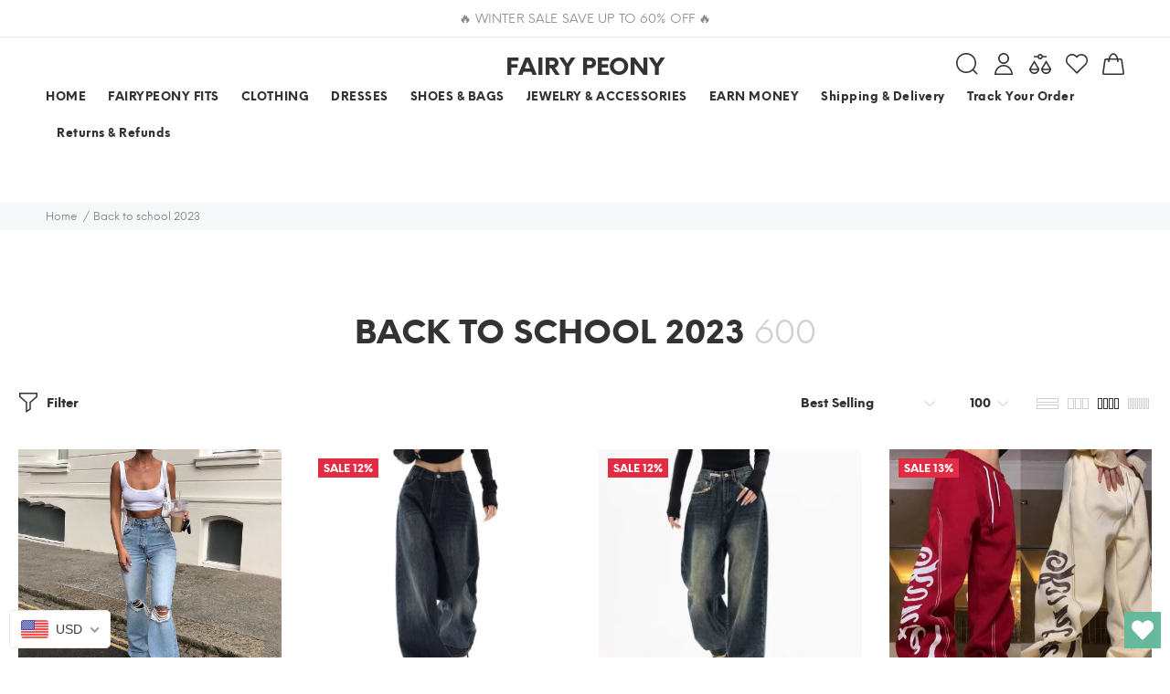

--- FILE ---
content_type: text/plain; charset=utf-8
request_url: https://d-ipv6.mmapiws.com/ant_squire
body_size: -221
content:
fairypeony.com;019bdd6c-912c-7e35-abe8-cbbb7de4e178:76461ade5efbaad95f3454e8ab3db054879ef931

--- FILE ---
content_type: text/plain; charset=utf-8
request_url: https://d-ipv6.mmapiws.com/ant_squire
body_size: 156
content:
fairypeony.com;019bdd6c-912c-7e35-abe8-cbbb7de4e178:76461ade5efbaad95f3454e8ab3db054879ef931